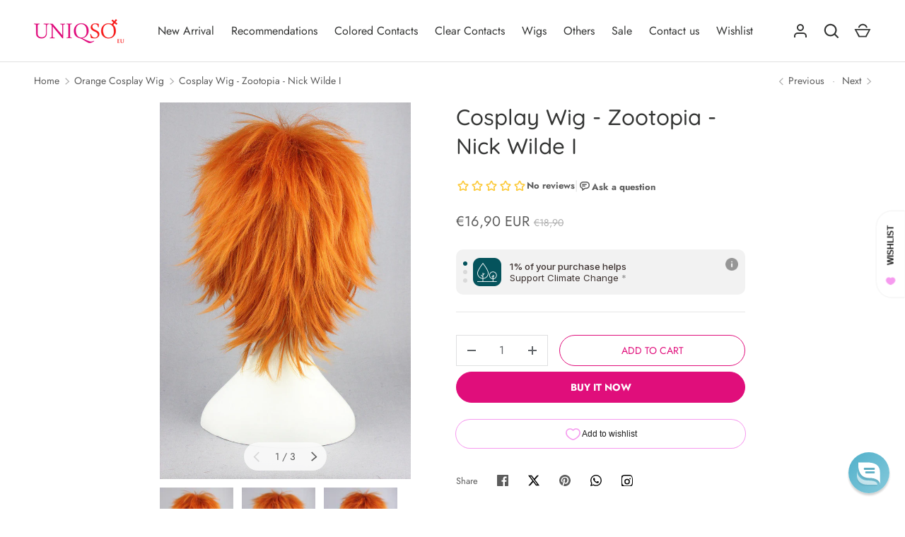

--- FILE ---
content_type: application/javascript; charset=utf-8
request_url: https://searchanise-ef84.kxcdn.com/templates.0d5B2s3t6Z.js
body_size: 1097
content:
Searchanise=window.Searchanise||{};Searchanise.templates={Platform:'shopify',StoreName:'UNIQSO EU',AutocompleteLayout:'singlecolumn_new',AutocompleteStyle:'ITEMS_SINGLECOLUMN_LIGHT_NEW',AutocompleteSuggestOnSearchBoxEmpty:'Y',AutocompleteShowRecent:'Y',AutocompleteShowMoreLink:'Y',AutocompleteTemplate:'<div class="snize-ac-results-content"><ul class="snize-ac-results-list" id="snize-ac-items-container-1"></ul><ul class="snize-ac-results-list" id="snize-ac-items-container-2"></ul><ul class="snize-ac-results-list" id="snize-ac-items-container-3"></ul><ul class="snize-ac-results-singlecolumn-list" id="snize-ac-items-container-4"></ul><div class="snize-results-html" style="cursor:auto;" id="snize-ac-results-html-container"></div></div>',AutocompleteMobileTemplate:'<div class="snize-ac-results-content"><div class="snize-mobile-top-panel"><div class="snize-close-button"><button type="button" class="snize-close-button-arrow"></button></div><form action="#" style="margin: 0px"><div class="snize-search"><input id="snize-mobile-search-input" autocomplete="off" class="snize-input-style snize-mobile-input-style"></div><div class="snize-clear-button-container"><button type="button" class="snize-clear-button" style="visibility: hidden"></button></div></form></div><ul class="snize-ac-results-list" id="snize-ac-items-container-1"></ul><ul class="snize-ac-results-list" id="snize-ac-items-container-2"></ul><ul class="snize-ac-results-list" id="snize-ac-items-container-3"></ul><ul id="snize-ac-items-container-4"></ul><div class="snize-results-html" style="cursor:auto;" id="snize-ac-results-html-container"></div><div class="snize-close-area" id="snize-ac-close-area"></div></div>',AutocompleteItem:'<li class="snize-product ${product_classes}" data-original-product-id="${original_product_id}" id="snize-ac-product-${product_id}"><a href="${autocomplete_link}" class="snize-item" draggable="false"><div class="snize-thumbnail"><img src="${image_link}" alt="${autocomplete_image_alt}" class="snize-item-image ${additional_image_classes}"></div><div class="snize-product-info"><span class="snize-title">${title}</span><span class="snize-description">${description}</span>${autocomplete_product_code_html}${autocomplete_product_attribute_html}<div class="snize-ac-prices-container">${autocomplete_prices_html}</div>${reviews_html}<div class="snize-labels-wrapper">${autocomplete_in_stock_status_html}${autocomplete_product_discount_label}${autocomplete_product_tag_label}${autocomplete_product_custom_label}</div></div></a></li>',ResultsShow:'Y',ResultsStyle:'RESULTS_BIG_PICTURES_NEW',ResultsShowActionButton:'add_to_cart',ResultsUseAsNavigation:'templates',ResultsEnableStickyFilters:'Y',ShowBestsellingSorting:'Y',ShowDiscountSorting:'Y',CategorySortingRule:"searchanise",ShopifyCurrency:'EUR',ShopifyMarketsSupport:'Y',ShopifyLocales:{"fr":{"locale":"fr","name":"French","primary":false,"published":true},"en":{"locale":"en","name":"English","primary":true,"published":true},"de":{"locale":"de","name":"German","primary":false,"published":true}},PriceFormatSymbol:'€',PriceFormatBefore:'€',PriceFormatDecimalSeparator:',',PriceFormatThousandsSeparator:'.',ColorsCSS:'.snize-ac-results .snize-label { color: #E00E7B; }.snize-ac-results .snize-suggestion { color: #E00E7B; }.snize-ac-results .snize-category a { color: #E00E7B; }.snize-ac-results .snize-page a { color: #E00E7B; }.snize-ac-results .snize-view-all-categories { color: #E00E7B; }.snize-ac-results .snize-view-all-pages { color: #E00E7B; }.snize-ac-results .snize-no-products-found-text { color: #E00E7B; }.snize-ac-results .snize-no-products-found-text .snize-no-products-found-link { color: #E00E7B; }.snize-ac-results .snize-no-products-found .snize-did-you-mean .snize-no-products-found-link { color: #E00E7B; }.snize-ac-results .snize-popular-suggestions-text .snize-no-products-found-link { color: #E00E7B; }.snize-ac-results .snize-nothing-found-text { color: #E00E7B; }.snize-ac-results .snize-nothing-found .snize-popular-suggestions-text { color: #E00E7B; }.snize-ac-results .snize-nothing-found .snize-popular-suggestions-view-all-products-text { color: #E00E7B; }.snize-ac-results .snize-nothing-found .snize-ac-view-all-products { color: #E00E7B; }.snize-ac-results .snize-title { color: #E00E7B; }.snize-ac-results .snize-price-list { color: #FFFFF; }.snize-ac-results.snize-new-design .snize-view-all-link { background-color: #E00E7B; }.snize-ac-results.snize-new-design .snize-nothing-found .snize-popular-suggestions-view-all-products-text { background-color: #E00E7B; }',CustomCSS:'div.snize-collection-mode{    width: 90%;    margin: auto auto 30px auto;}'}

--- FILE ---
content_type: application/javascript; charset=utf-8
request_url: https://searchanise-ef84.kxcdn.com/preload_data.0d5B2s3t6Z.js
body_size: 10970
content:
window.Searchanise.preloadedSuggestions=['blue lenses','red lenses','yellow lenses','urban layer','sweety anime','pink lenses','green lenses','purple lenses','black lenses','brown lenses','white lenses','mini sclera','genshin impact','grey lenses','violet lenses','cat eye','oshi no ko','tokyo ghoul','lenses color','prescription contact lenses','sweety crazy','cat eye lenses','honkai star rail','sweety lenses','cosplay lenses','white wig','contact lenses','sclera 22mm','weighted lenses','sweety blue','sweety queen','light blue','pink wig','red wig','sweety koi','purple lens','sweety magic pop','hazbin hotel','blue lens','demon slayer','black wig','brown contacts','orange lenses','yellow cat','anime lens','demon slayer contacts','sweety green','genshin impact lens','pink contact lenses','chainsaw man','sweety anime tear','yellow contacts','black contacts','brown lens','lens case','dark blue','dark brown','star lenses','black sclera','pink lens','toric contacts','red lens','sweety brown','circle lenses','yellow lens','red yellow','western eyes','green lens','hu tao','black and red lenses','oshi no ko lenses','halloween contacts','turquoise lens','satoru gojo','demon eye','prescription contact lense one months','blind lenses','magic pop','sweety star','sweety magic','red sclera','dark blue lenses','jujutsu kaisen','blue wig','one piece','my hero academia','sweet crazy','dark brown lenses','cat eye weighted','red contact lenses','red mesh','sweet blue','weighted lens','cat lenses','golden lenses','power chainsaw','violet lens','star tear','grey lens','furina genshin impact','urban layer blue','my dress up darling','dolly eye','uv lenses','kazzue glitz','sweety pink','makima lenses','sweety milkshake','sweety yellow','black lens','sweety stardust','siri green','sweety red','acuvue define','blue cat','hatsune miku','sweety candy','blue green','hazel lenses','red blue','sweet crazy cat','sweety violet','pink red','sclera red','kazzue red','snake eye','red pink','black butler','blond wigs','blue pink','angel dust','sweet magic pop','yellow red','gold lenses','cyberpunk rebecca','white mesh','17mm contacts','lolita wig','with power','sweety aquaman','pink lense','sweety paradise','marin kitagawa','gojo satoru','wig cap','urban layer siri 14.5 green','ai hoshino','star rail','green wig','gray lenses','sweety stardust blue','iguro obanai','white lens','kazzue grey','light blue contacts','big eyes','league of legends','cat yellow','bungo stray dogs','brown eyes','sweety pop','sweety candy red','urban layer toronto gray','mesh lens','green blue','anime tear','sweety anime 2','sweety sailor','ciel phantomhive','x lenses','yae miko','sweety magic pop blue','color contacts','purple wig','nezuko lenses','sailor moon','ice blue','10 lenses/pack','sclera black','heart lens','astigmatism contacts','toronto gray','kazzue brown','fire force','anime blue','blue contact lense','sweety star tears','urban layer new york','anime sweety red','silicone hydrogel','silver wig','anime lenses','hinata hyuga','urban layer green','red yellow lense','glow uv','blonde wig','sweety anime blue','sweety demon','white contacts','alien stage','red and green contacts','sweety anime green','light red','lens white','crazy red','green yellow','toga himiko','spiral contact','red eyes','orange lens','travel kit','sweety fruit','red and blue-contacts','basic pure','gojo lenses','black red lenses','sweety magic pop green','blue contacts','light green','love live','wig white','demon slayer wig','sweety black','dragon eyes','sweety seafoam','sclera lenses','red sweety','prescription blue','grey red','kleiner pixel','sweety candy blue','yor forger','pink blue','reduced pupil','yellow cat eyes','sweet candy green','black red','dolly eye contacts','cat grey','contact lens','pink sweety','urban layer gree','my little pony','sweety milkshake red','brown lense','16mm lens','wig stand','sweety anime tear blue','yellow prescription lenses','purple red','sweet crazy red','purple contacts','black lense','dark red','cat eyes','lucy cyberpunk','sweet koi','tokito muichiro','blue star','sweety akaten','blue contact lenses','demon lenses','red and yellow','mesh lenses','rengoku kyojuro','purple blue','full eye','contact lense','my hero','sweety fruit juice','zero two','blue grey','sweety tear','sweety hydro','the apothecary diaries','green water','sugar candy','red mini sclera','sweety crazy psychic','dark grey','red and white','sweety premium','light blue lenses','sweety star tear','wig blue','blue dark','lace front','with prescription','8.8mm base curve','hua cheng','yellow green','red contacts','black anime wig','black clover','sweety anime pink','urban layer angeles','orange cat','cat eye red','anime yellow','sweety e blink','cyan turquoise eyes','sweet anime','natural red','lenses black','blue purple','sweety crazy demon','goat eye','kazzue blue','nezuko kamado','lenses colored','sweety anime red','anime contacts','nene yashiro','long black wig','sweety blue-contacts','gogh n gray','anime brown','sweety jello','sweety crazy kingdom','sweet candy','natural green','red green-contacts','black and red','green contacts','benimaru shinmon','white lense','grey contact lenses','sweety anime yellow','sweety icy','genshin lens','light brown','red violet','dark lenses','red brown','pink eye','buy one get one free','lenses brown','red black','love and','sclera 17mm','red cat eye','dark pink','sweet magic','angeles n blue','western eyes choco','pearl black','lens toric','misa amane','black swan','contact case','sweety crazy platonic','grey blue','dark brown contacts','sweety koi red','tanjiro kamado','urban layer hazel','dark red lenses','pink contact','urban layer gray','al haitham','red vampire','black titan','grey wig','sweety signature','lens violet','purple lense','sweety anime tear yellow','mixed power','love and deep','kochou shinobu','brown yellow','new york n jade','muzan kibutsuji','sweety berry pink','black mini sclera','halloween lenses with power','sweety berry','sweety magnificent','kazzue green','sweety firefly','gray contacts','sclera contacts','1 day sweety star tears','dead lens','doll eyes','sweety signature brown','xie lian','red and yellow lenses','1 day sweety star','teal green','maki zenin','sweety mini sclera','pink contacts','attack on titan','fairy tail','sweety milkshake green','black pink','naruto cosplay','dolly brown','kazzue vivid','sharingan-contacts sasuke','lens realistic','kazzue premier','blue lock','lenses violet','sweety crazy 8.8','sweety pin','red and white lenses','blue lend','glass ball','sweety con','daily color lenses','sweet candy red','sweety akaten yellow','kazzue cosplay','crazy blue','doll look','siri grey','mesh red','brown wig','natural grey-contacts','blue contact lens','urban toronto gray','sweety hidrocor','fruit juice','naruto eyes','pink lenses cat','sweety grey','urban layer gogh','mao mao','sweet berry pink','lilac lenses','purple pink','urban layer violet','candy red','magenta lenses','1 day sweety','circle lens','white walker','cosplay wig','kazzue yellow','cosplay contacts','final fantasy','geto suguru','death note','light grey-contacts','genshin impact lynette','natural brown','star lens','violet contacts','orange wig','crazy lollipop','halloween lenses','crazy pink','one piece lens','dark blue lens','sweety delulu','red wigs','sclera 2 lenses','silver lense','urban layer cloud blue','yellow sclera','raiden shogun','ai hoshino eye','star contacts','sweety pearl black','brown dark','red grey contacts','sweety queen pink','yuno gasai','demon slayer mitsuri-karonji','tokyo revengers','white wigs','lenses doll','zenless zone zero','rin cosplay','green werewolf','sweety bubbly violet','blind eye','colored contact','sweety brown green','code geass','light blue natural','sweet star','toric lenses','neo vision','red mini-sclera','black ring','cat eyes green','light pink','urban layer fe','contact lense case','sweet crazy zombie','contacts pink','grey contacts','green lense','jane doe','urban layer cloud','kaneki ken','big lenses','sweety love','sweet milkshake','fairy eclipse','dark green','violet contact','purple long wig','uv lens','8.7mm base curve','eye contacts','green demon','astigma lenses colored','gold brown','blue pink lenses','sweety e-blink','red dark','red and black lenses','2 lens/pack red','sweet crazy psychic','yellow wig','sweety candy green','ruan mei','sweety anime 3','sweety lucky girl','uzui tengen','cat eye blue','lens venti genshin','sweety bubbly','contact solution','red contact','acuvue define fresh','maldives blue','big black lenses','blue anime lens','black contact lenses','link click','sweety devil','identity v','genshin impact lyney','blue sweety','contact lenses kit','sharingan-contacts obito','persona 5 lenses','krul tepes','western tone','big pupil','red pink lenses','doll eye','princess mimina','pink purple','sweety pop sta','kazzue blytheye','brown light','mad hatter','one day','blue 2 lens','urban layer monet','red lense','miku wig','lense solution','ub lenses','candace genshin','light green contact lenses','color contacts with power','anime blue lens','cat green','mitsuri kanroji','black out','blue eye','sweety glass ball violet','sweety light blue','wig green','green contact lenses','sweety queen light brown','cat orange','sweety icy blue','black straight wig','dark grey lenses','silver lenses','stella lashes','daily lenses','bigger eyes','sweety poppy red','sweety koi violet','sweety crazy vampire','lens astigmatism','kazzue violet','sweety queen blue','lenses power','vi arcane','kafka lenses','frieren wig','jinx wig','black 14.5mm','jujutsu kaisen contacts','douma contacts','makima wig','tengen uzui','ghoul contacts','orange cat eye','multi purpose solution','red colored lens','crazy zombie','pink black contacts','lila lenses','siri urban layer','kazzue toric','yellow and black','mei hatsume','sweety crazy cat eye','yae mik','siri brown','sweety e-blink blue','chain saw man','akaten violet','pink violet','honey brown','polar lights','toilet bound hanako kun','wig blonde','violet pink','kazzue legacy violet','dan heng','goth lens','twisted wonderland','sweety queen gold yellow','green prescription','cloud strife','black contact','angeles n gray','sweety real anime','yellow snake','chocolate brown','blue with power','sweety icy green','sweety milkshake violet','cosplay vivid','jujutsu kaisen-mahito','2 lens/pack','yellow brown','sweety neon pink','red lenses with power','white prescription contacts','white cosplay contacts','anime green','white red','asa mitaka','kazzue g','sweety magic pop yellow','lace front wig','sweety ice','sweety magic po','weighted prescription lens','yellow enses','dark brown lens','vampire dark','nene lenses','urban layer cloud choco','cosplay lashes','demon eye cat eye','jinx contacts','sweety anime tear violet','sweety crazy yellow eye','sweety magic pop violet','8.8mm base curve blue','lenses gray','wei wuxian','sweety bella','sweety neon','contact time','star wars','sweety crazy lens game of thrones white walker uv 1 lens/pack','urban layer brown','kazzue blytheye red','sweety sugar red','madoka magica','blue anime','urban layer pandora blue','sweety candy brown','white lashes','brown green','lenses purple','blue mesh','sweety annabelle red','black lenses circle','shinobu wig','lenses cleaner','stella eyelash pointed 5119','glow contacts','17 mm black','yellow cat lens','sweet crazy pink','gold contacts','rinnegan sclera','fairy pandora','black yellow','rohto eye','wash lense','urban layer amazon violet','demon eyes','western eyes sugar candy','green cat eye','anime red','yellow black lenses','air optix','anime tear yellow','kazzue fantasy blue','sweet soft','green blue lenses','sweet queen','anya forger','urban layer new york blue','sweety soft green','purple contact','sharingan itachi','sweety berry cyan','siri gray','light grey','sweety bella grey','i-codi naty ic2 51 brown','blue green lenses','sweety anime 3 pink','sweety purple','spy x family','march 7th','blue lenses anime','brown toric','urban layer grey','contact lenses blue','ring lenses','sharing am','vampire red lenses','crazy candy pop','contact dark','the amazing digital circus','s max','15mm pink','green cat contact','violet anime','lens box','sweety crazy mesh','sweety vista','uv glow lens','sugar red','sweety koi green','poppy red','sweety star idol','dolly red','one day sweety star','koi red','buy one','purple wigs','sweety bubbly blue','sweety soft','pinkish red','league of legends lenses','enlarging effect','yellow sweety','lens rose','sweety cat','brown blue','red black lenses','soul eater','red purple','sweety pop green','coscon crazy','sweety blossom','lens case travel kit shiba inu','white zombie','sweety e-blink green','sweet crazy platonic','shinobu kochō','kazzue crazy lens with power','mesh contact lenses','pink anime lens','sweety platonic','sweety anime tear violet 1 lens/pack','blue eyes','1 buy-1-free-1','sweety circle black','sweety light yellow','kingdom hearts','violet blue lenses','red yello','miacare monthly','sweety circle','urban layer 14m','kazzue glitz blue','best selling cosplay contacts','lenses yellow','lenses gray cat','rose contacts','blond wig','8 8mm base','kazzue intense pop','medium long blonde','sclera were','blue and pink','green mesh','mesh contacts','contact cleaner','hot lenses','angeles n','toric blue','iguro eyes contact','lenses with power','kazzue sakura','sakura pink','sweet jello','sclera case','dream eye travel size multi-purpose solution','sweety koi brown','ash blue','project sekai','harley quinn','gold eye','sweety anime tear purple pink','sweety signatur','blue star lenses','urban lenses','cat eye lenses blue','lizard eyes','wig grey','grey contact lense','bleach ichigo','blue lenses muichiro','barbie sugar','premium ultrasonic contact lenses cleaner','white sweety','akaza eye','hot pink','ponytail wig','1 day star tears','wind breaker','anime teal','urban brown','urban gray','cyan green','hashibira inosuke','sweety e blink green','wigs white','violet eye cat','white and red wig','black lenses 15mm','14.5mm heart','white contact lenses','violet kazzue','kazzue midnight','white contact lense','doll lenses','grey lenses cosplay','lenses with prescription','hazel brown','kazzue crazy','orb orange','black eye contacts','black long straight','crazy color','dark violet','sweety crazy mystery orb orange','uv glow','wig pink','demon s','ice blue contacts','sweety paradise violet','dolly blue','sweety glass ball','demon sweety','contac lenses dark blue','orange contacts','base curve 9','gray wig','dr stone','sweety queen violet','sweety koi pink','angeles n grey','kimetsu no yaiba','kazzue premier pinkish red','brown cosplay lenses','mystic goat','sweety twinkle eye blue','crazy dragon','black mini','wine red','naruto wig','sweety crazy g','urban layer galaxy','black and white','sailor cyan','blue pink lense','blue purple lenses','sweety teal','junko enoshima','crazy uv glow','dragon maid','steins gate','urban layer las vegas','sweety clarity','blue lenses cat','muichiro tokito','russian grey','blue grey lens','bright pink','pop blue','cosplay tighnari','the killer','sweety anime cloud','urban layer siri','spider mother','natural blue','orange brown','yellow brownish','long wig','lens a contact','hinata cosplay','sweety queen light blue','sweety crazy green','anime lenses violet','straight blonde','urban layer amazon blue','cosplay genshin contacts','12 months disposable colored contacts','sweety stardust gray','vivid brilliant','full eye lenses','yellow snake eye','red with yellow','sclera yellow','sweety dolly','dream eye','lenses black and red','violet sweety','green and','mesh green','lense case','opaque blue','red eye','long blonde-wig','product lenses','sweety crazy scarlet witch','kazzue cosplay vivid','sweety anime 2 red pink','intense pop','wonderland-lilia vanrouge','purple black lenses','bubble violet','sweety signature brown green','sclera cat eye','barbie pearl black','death the','urban layer n gray','sweety anime violet','sweety magic pop brown','seven deadly sins','light yellow','colored lenses brown','violet blue','robot lenses','sweety crazy black','light red lenses','star tears','re zero','sweety aurora','chainsaw man power','barbie dolly','wig rose','amber eyes','grey violet','kazzue elf','fantasy green','cat eye green','clear lenses','green and pink','sweet anime red','angels of death','dark blue contact lenses','rui demon slayer','naruto-haruno sakura','wester grey','yellow mesh','sweet bubbly','sweety anime 2 teal green','sweety fruit juice orange','resident evil','sweety magic pop cyan green','sweety cloud green','hoshi no ko','sweety crazy yellow rings','jojos bizarre','urban brooklyn','sweet candy brown','sweety snow red','sweety premium candy','purple red lens','rei ayanami','kazzue pink','light purple','game of thrones','urban layer las vegas jade green','orange lense','violet eyes','sweety sailor cyan','marin lense','cosplay brown','urban layer new york brown','mesh purple','sweety purple ring','lense case travel kit','gojo lens','western dolly red','firefly blue','heart contacts','freshkon monthly','5.50 power prescription lens','eye yellow and red','brown 15 mm','sweety mini','orange red lenses','mina ashido','lens drops','red ponytail','blue violet','ensemble stars','wig ponytail','anime grey','kana arima','hidrocor quartz','kaworu nagisa','sweety magic pop green 1 lens/pack','black red contact lenses','grey cat eye','green doll','blue ice lenses','contact lenses blue anime','honkai star','contact lens case','cosplay wig those','black pearl','violet milkshake','mini scalera','sweety anime tear green','jujutsu kaisen gojo','orange sweety','cat case','devils triangle','urban layer chelsea','sweet candy gold','urban layer las vegas ash','contact lense dragon','pink red lenses','dark grey contacts','eye lenses pink red','mini sclera white','gremlin contact','demon contacts red','sweety crazy cosmos','sweety lovejoy','red rings','genshin lenses','support wig','cyberpunk edgerunners','cosplay lenses naruto','kpop demon hunters-mira','phantasee be','kpop demon','love and deepspace','eye lenses 16mm','devil may','red and purple','by effect','light yellow lenses','sweety tears','contact lens gold','dark angel','solid black','fox contact','8.9mm base curve','sweet anime blue','best light blue','blue and red','eye pink','sweety ocean','ruby oshi no ko','sweety koi blue','glitter lens','choco brown','sweety delulu pink','ick petal','limbal ring','anime cloud','brown anime','aurora brown','anime yandere pink by kleinerpixel','brown short wig','violet power','grey brown','natural colored contacts for light eye','rohto cooling eye drops','ai lenses','wild fire','lens spiral','puffy 3 tones brown','naruto contacts','pink and black','gold contact','sweet crazy cat eye','genshin impact kaeya','anime orange','at aka','sweety glass','orange demon','red orange','kazzue desire','star eyes','pop star','urban green','light blue wig','sweety crazy zombie red','contact lens cleaner','one piece yamato','diamond lens','blue uv','angel n brown','sweet star idol','hanako kun','sweety russian blue','kazzue fay blue','white contact','urban layer maldives','button eye','sweety crazy interstellar','pink short wig','sweet doll','grey purple','kazzue sakura pink','sweety crazy mystery orb','green sclera','sweety anime brown','kazzue pro crystal grey','genshin wig','western puffy','man wigs','anime pink','front lace','urban layer new york grey','kazzue intense pop yellow','lens sweety brown','sweet stardust blue','sweety anime gradient orange','sweety seafoam papakolea','neo toric','sally face','power chainsaw man','brown opaque','saiki k','urban layer brooklyn','sweet clarity grey','sweety queen dark violet','eyelash glue','ken kaneki','purple contact lenses','rainbow wig','yellow and red lenses','realistic red lenses','sweety crazy solid black','black and pink sclera','sclera lense','yandere pink','pink mesh','red lenses demon','gogh brown','cosplay wig my hero academia','cloud green','tomioka giyuu','ice grey','small pupil','wig one piece','short grey wig','under lash','short brown wig','blue mini sclera','orange lenses with power','lens cleaner','sweet fruit juice','berry pink','shape lens','red contact vampir','yello star','kazzue snow','sweety aquaman violet','kawaii lenses','sea green','sweety black circle','hunter x hunter','green lenses screen','sweet mini sclera black titan','miku eyes','gray blue','kazzue dollyeye','pink yellow','yellow lenses star','kazzue legacy','aurora blue','kazzue classic black','sweety uv glow anime satoru 1 lens/pack','define fresh','elden ring','lens fluid','kazzue fay','fashion lenses','red sclera-contacts','sweety love s','vi wig','new york','sweety queen dark blue','dark maul','sweety devil red','blue iris','teal lenses','angel devil','western eye angel','diy fangs','sweety reduced','14mm black','kakashi sharingan','red hair-extension','sweet soft green','mesh white','sweety star tears blue violet','double iris','sweety shining','pink sclera','sweety dolly red','dolly eye green','pink violet-contacts','blue sclera','cat eyes contacts','demo slayer','sweety anime star','sweet anime yellow','kazzue intense pop blue','kazzue premier brown','mystic white','sweety mystic goat','neon pink','sweety bella yellow','black mesh','sweety crazy opaque','shingeki no kyojin','anime gradient','blue white','sweet anime tear','kazzue cosplay vivid yellow','yellow orange','my hero academia wigs','fresh blue','zelda green green lenses','lucy lenses','violet t','sweety anime tear pink','sweety candy grey','denji wig','natural lens','sweety mini nebulous','sweety devil blue','sweety signature grey','wig lace front','purple to blue','black and white lens','yellow and pink lenses','pink demon','jolie blue','demon cat','star pupil','black butler green','curly blonde wigs','dark brown short wig','false eyelashes with','steven universe','yellow star','cyber lenses','14.5 mm black','sweety baby blue','kazzue pro blue','flash fairy','lens rengoku','serpent hashira','sweety taylor blue','sweet violet','angel dust lens','sweety anime tea purple pink','toric black','stella eyelashes','white and black lens','blue cyan','violet evergarden','kazzue twilight','red realistic lenses','n jade','douma eye','brown circle','dark pink lenses','short white-wig','genshin contacts','sweety crazy zombie','blue with red','ken takakura','short black-wig','nier automata','black sclera-contacts','wonder egg','sweety jelly','western eye','ada wong','natsu dragneel','sweety magic pop red','cross lenses','sweety barbie','glam crystal','blue yellow lenses','genshin impact ganyu','sweet sclera','hatsune miku lense','elizabeth liones','curly blue','red sweet mini','k eyes','angel dust costume','purple hair','sweetly anime','naruto sage mode','kazzue absolute blue','i.fairy choco','will yellow','crazy pinky','freshkon daily','black 15mm','i.fairy black','grayish blue','lenses cosplay','lenses travel kit','orange to yellow contacts','sweety queen light green','anime tear green','candy pop','pink blonde wig','sweety anime 3 green','d gray man','dark lens','anime sparkle','white grey','sweety frostfire','sweety neon green','kazzue toric visual gray','clown pomni','sweety vista green','heaven officials blessing','sweety crazy lens mystery orb orange','choco lens','red blue lenses','red scarlet','shadow heart','big eyes vivid','demon slayer iguro','sweety sailor raspberry','grey short','sweety mini sclera tokyo ghoul 2','western eyes twilight','kpop demon hunter','olive green','aqua care','sweety b','long light pink hair','crazy scarlet witch','15mm violet','sweety anime 2 purple pink','kyoko kangshida','sweety koi grey','sweety koi brilliant blue','sweety queen gold','cosplay lenses naruto rinnegan','yellow green lens','red dolly','enid sinclair','sterling grey','sclera tokyo','sweety lovely','red and gold','sweety fruit juice blueberry','black 16.5mm','kazzue crazy lens with power red','sweety light','blue lenses with power','sweety queen light','jujutsu kaisen lenses','flower lense','pink lace lense','green gold','circle lense','drops lens','vesper martini','red day lens','toronto layer urban','lenses shining','mystic green','uv white','mini sclera black','red anime','brilliant blue','anime black','sweety celestial','red select power','legacy violet','sweety lucky girl pink','sweety crazy orange demon','cosplay idol','blue lenses with stars','sweety crazy robot eye','full black','sweety shining stars','blue and black wig long','green blind','devil red','sweet crazy gray demon eye','sweety camilla','shining star','sand lenses','dark purple','sweety lens brown','sweety daily','sweety snow green','sweety star cyan','blue mesh lens','colored hyperopia contacts','sweety queen red','sweety queen yellow','kazzue glit','cat eyes gold','fairy black','grey green','fairy choco','pink and black lenses','sweety sailor blue violet','land of','blue lace','deep blue','mem lense','kazzue midnight copper','koi brown','ochako uraraka','kazzue pro','contact lens solution','fairy cara','k pop','honkai star rail lenses','a day','3 tones gray','vampire red','cloud brown','ai oshi no ko','neo vision toric 3 tones','sweety delulu blue','western frozen','oshi no ko cosplay','natural doll','impact venti','sweety magic pop grey','ayase mayoi','kazzue premier violet','complete blink-n-clean lens drop 15ml','stella pointed','crazy blind white','sweety pro black','lens tweezers','sweety crazy red zombie','sweety crazy white screen','liu xiao','one piece wig','wig accessory','sweety anime 3 blu','pink diamond','green lens uv','golden brown','alexa gray','kazzue snow elf','milkshake red','ikuyo kita','sweety space','big black doll-like','red wine','spice and wolf','jabami yumeko','sweety teal green','sweety réal animé pink','super sonico','mini ghoul','rimuru tempest','red big-eyes-contacts','uta wig','double color','sweety knave cross','lens cases submerged','sweety mini sclera mad hatter','mini sclera 12 months','sweety icy 2','sclera prescription','mini sclera green','purple gold','yellow lenses with power','yellow contact lenses','sweety pop magic','anime sweety','black and purple wig','diameter 16mm','kazzue cherish','black purple','pink green','sweety queen blue green 1 lens/pack','toric brown','blue contact','sweet devil','sangonomiya kokomi','mini sclera elf blue','scarlet red','koi pink','prescription green','purple lenses with','black power','orange vivid','16mm black','stray dogs','urban layer pandora','green screen','blue yellow','prescription sclera','sweety anime teal','green circle lenses','zero two wig','queen wig','kazzue intense','sweety anime lens violet','blue purple-colored','clover lens','kazzue blytheye violet','daki wig','sweety crazy mystery','sweety solid','red with','kazzue heavenly','blue and black lens','luxe styling','sweety russian','ocean blue','razor genshin','sweety baby','mortal kombat','kazzue festival','blue cosplay','15 mm black','sweety poppy','sweet e','blue gray','yellow contact','purple sweet lense','sweety anime 3 blue','sweety ocean green','cat white','deep purple','cat sclera','kazzue fay violet','baby blue','lenses with strength','sweety hydro lenses','balanced contact','sweety queen dark','sweet stardust grey','hell girl','cute lenses','sword art online wig','cloud grey urban-layer','sweet sky violet','ganyu cosplay','pink 17mm','green and pink lens','silver lens','sweety queen light green 1 lens/pack','stardust gray','brown red lenses','venti contacts','tiger lenses','light blond','light wig cap','sweet batis grey','fairy dolly red','black and red lense','sweety crazy genshin impact klee','obanai lens/pack','digital circus','black series','pink star','sweety gray','ruby contact','lenses blue green','demon slayers','light lenses','dark purple lenses','sweety devil purple','western eyes brown','urban layer amazon brown','lolita wigs','sweety platonic pink','cloudy contacts','one piece law','cyberpunk contact lens','urban layer new york n jade','gray blue lenses','urban layer melrose','sweety grape','black and red wig','n gray','green uv','kazzue toric inspire gray','sclera itachi','black western','eye enlargement','queen yellow','punk short wig','green sparkle','mesh yellow','sweet candy blue','red cat eyes','case sclera','green orange lenses','coloured contacts','sweety vampire','urban layer cloud light green','western eyes dolly','i.fairy pearl black','rize kamishiro','aqua hoshino','violet pink lenses','urban layer toronto','blue heart','lens storage solution','sweety max red','new york layer','dragon ball','the apothecary','chic chic','new york n','genshin impact contact lens','western eyes puffy','vi lenses','cosplay contacts colored contacts for cosplay','sweety candy violet','riddle rosehearts','plain red lenses','blue grey-contacts','kawayii s-max','white mascara','wriothesley costume','yellow anime','yellow ring','hör brown','hidrocor rio','glam sky','brown cosplay lense','classroom of the','kazzue blytheye red 1 lens/pack','kazzue heavenly gummi violet','large lenses','sweety crazy mesh white','sweety pearl black reduced pupil 1 lens/pack','sweety queen green','pop team epic','blue color wig','wig comb','western eyes dolly grey 1 lens/pack','sweet poppy magenta','mesh blue','stardust blue','kazzue crazy platonic aqua','black circle lenses','sweet sky yellow','toric inspire grey','yello lw lenses','western eyes dolly grey','fairy cara red','crazy vampire','sclera blue','sweety mini sclera lens nebulos 1 lens/pack','demon yellow','demon cat eye','green eye','round lenses','white eyelashes','grandmaster of demonic cultivation','urban layer jolie','sweety crazy mini sclera elf blue','light blonde','big lense','urban angeles','milkshake green','vivid green','yellow and blue','queen sweet','purple mesh','desire grey','a max','genshin ayato','sharingan-contacts madara','sweety circle brown','brown long wig','barbie puffy green 3 tones','lens realism','purple ones','black 17 mm','green e','demon slayer enmu','upper moon','arcane league','sweet honey green','pink lenses demon slayer','angeles n ash','at e','magic pop blue','lash glue','care solution','wig accessories','colorvue crazy blackout','small lris','lenses red 22','candy pink','sweety pearl','heart lenses','bright green lenses','dragon lens','twinkle lens case travel kit','twinkle star','sweety anime lens','the seven deadly sins','amber yellow','sakura haruno','lower lashes','purple sweet devil','dolly eyes','urban layers','sweety crazy red','o lens','kazzue dollyeye violet','tokyo new','purple pink lenses','kazzue caramel','dolly green','brown lenses anime','mystic sun','sweety crazy yellow rings v3','yellow blue lenses','koi blue','e-blink violet','kaguya sama','angeles gray','green eyes','red cat','sweety queen light grey','kazzue essential black','urban layer avatar','sweet circle brown','pink anime lenses','reze wig','ash grey','kusanagi nene','fairy red','dark soul','sweety yellow rings','cats eye','dan da dan','fairy violet','stella pointed 5112','sweety brown circle','sweety snow violet','kazzue fantasy','contacts case','charlie morningstar','obanai lenses','sweet signature blue','sweety aquaman gray','green 17mm','black silicone hydrogel','sweety queen grey','pink dolly','power wig','kazzue alluring blue','green star','barbie dolly red','sweet magic pop brown','cosplay wig umineko no nakukoroni frederica bernkastel','gogh n grey','lens holder','new york n green','nanakusa nazuna','sweety stardust black','fine hair','sweety magic blue','yellow demon','black l','neo dali','signature blue','pink blue lens','hoshino ai','soft green','con an','yashiro nene','brilliant turquoise','siri blue','flash mini sclera lens','mini ava','blue and pink lenses','rainbow lenses','mona genshin','thé witcher','sweety queen light yellow','mad pirate','violet anime lenses','wig hazbin hotel','sweet mini sclera red','sweety icy dark red','blue 2 pack','sweety berry blue','sweety magic pop blue violet','mikasa ackerman','dark red pink','start lenses','warm brown','sweety batis grey','no k','sparkle honkai','dark blue circle lens','sweety pop star','ic2 brown','black star','riamu yumemi','sparkle blue','cat eye lenses purple','rose lenses','no hero','lens case travel','contact lens case travel kit style b','purple lenses with power','sweety lunar eclipse','sweety sugar','kazzue fantasy green','western blue','sweety pop star yellow','kazzue vivid brilliant violet','i.fairy starlite','white rim','slit yellow','gray 14mm','sweety milkshake blue','dr ratio','lense kit','cyan color','flower lenses','las vegas','makima version 3','fairy poppy','prescription red','lenses green','sweety queen sapphire','shiba inu','chocola lenses','icy blue','classic gray','snow miku 2019','kazzue black','sweety crazy red demon eye','urban layer choco','wig miku','card captor','black and ted','onmyo-kaiten re birth','mikadono sanshimai wa angai choroi','dark blonde','monica everett','silent witch','traveler lumine','mystic wing','sweety crazy mystery orb orange 1 lens/pack','sweety magic purple','pop brown','sweety blu','icy volcano','pop cyan','dailies total 1 multifocal','kazzue lenses','saja boys contact','cari pack','lens brown','glacier blue','violet demon eye','miracle blue','blind pink','sweety girl pink','fran wig','ichigo wig','soul green','sweety crazy pink','sweety crazy asa','white with pink wig','cirilla blue','lucy cyber','aira shiratori','angel dust wig','pink line','sweety queen lens','kawayii magic black','nude brown','kazzue classic brown','brown dolly-looking','toric get','kazzue premier brown 1 lens/pack','blue ring lenses','sakura green','white blind mesh','white make wig','pink a','urban layer aurora blue','twin hex','void dol','batis grey','lens case blossom wing','i fairy athena','royal wig','fruit juice green','wigs daily','8.8 base curve black','fairy brown','14.5mm black','star guardian','14.5mm purple','mother spider','brown pink','coral lenses','recommended for demon slayer','coscon crazy with power','sweety pro','sweety k','sweety blue anime','green demon eye','blue doll lenses','pink curly','sweet poppy yellow','dolly dream','sweety crazy rings','sweety key','hi toric','demon blue','sweety bella grey 1 lens/pack','sweety candy pink 1 lens/pack','marin wig','five at','arlecchino lenses','crimson red mesh sclera','kokichi ouma','makeup brushes set','lenses with star','choco brown contacts','kazzue toric contour brown','brown dolly','twin lens','naruto sage eye','mini sclera white mesh','sweety pink love','sharp pupil','cosplay eyelashes','garnet lenses','cyberpunk lucy','icy blue lenses','blue les','urban layer red','demon hunter','sweety anime 3 red','spiral red','magic pop cyan green','red demon','blue wig short','sweety star tears green','urban layer crazy','apothecary diaries','white gray','blue glow','futaba sakura','heart shaped lens','meet one','sweet paradise violet','urban layer los ang','seraph of the end','natural sclera','sweety crazy goodbye','crazy goodbye','green lizard','rag doll','pink eyes','natural shine','i.fairy cara red-contacts','black 14 mm','kazzue crystal','sweety crazy gray','white coscon crazy with power','cosplay wig wednesday','lens hanako','sweety crazy clown','nahida lenses','urban layer siri green','urban layer angeles n gray','sweet vista green','colored lenses','sweety crazy yellow','krul wig','contacts doll eye','ich ig','sweety red sclera contacts zombie','white cat','crazy small pupil','tear blue','angeles n brown','bella yellow brown','angeles emerald','sweety pop yellow','sweet angel','small pupil white','may wig','wonder egg priority','ai ohto','yellow mini sclera','yellow cateye','blue cat eye','dazai osamu','kazzue festival violet','colorvue mini sclera lens black titan','dark brown anime-contacts','brown anime-contacts','light green anime contact','emerald green-contacts','weety crazy mystery orb','gaze use','halloween sale','ellen joe','candy grey','sweet paradise','shinobu lense','pink purple lenses','gre contacts with power','crazy mystery orb','sweety crazy white mesh','sweety crazy solid','cloud deep grey','sweety fruit juice grape 1 lens/pack','one piece linear','ganyu lense','yellow amber','yellow brown brown','phone no','tokyo ghoul lenses','red wif','anime contacts enhance your cosplay with captivating anime eyes','huggins bear','contact lense kit','contact lense storage','lens blue and light blue anime','lens blue and light blue','maomao a','pink hearts','rose gold','tanjiro kamado red','15mm black','urban layers grey','hinata shoyo','sweety black pro','wig short black bot','l death note','death note wig l','emo wig black','big light brown','lenti anime','western eyes angel green','demon contact','cloudy white','red dress','sweety crazy cyberpunk lucy v2','sweety eureka seven cosplay sakuya v2','sweety akaten violet','sweety aurora pink','sweety sugar pink','sweety koi viole','sweety aurora violet','sweety vista violet','1 day sweety fruit juice grape','sweety glass ball pink'];